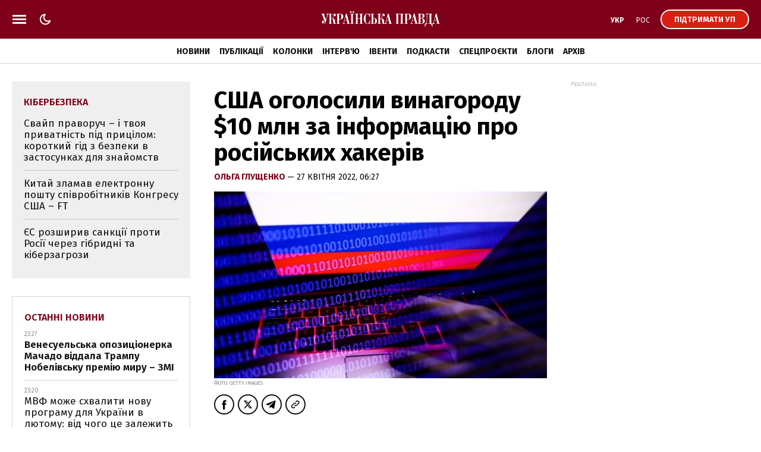

--- FILE ---
content_type: text/html; charset=UTF-8
request_url: https://www.pravda.com.ua/important-today/
body_size: 732
content:
<div class="article article_story_grid">
        <div class="article_body">

                            <div class="article_media">
                    <picture><source type="image/webp" srcset="https://uimg.pravda.com.ua/buckets/upstatic/images/doc/d/a/751266/daa95328974411e0e021cb76047ba2fe.jpeg?w=220&q=90&f=webp"></source><source srcset="https://uimg.pravda.com.ua/buckets/upstatic/images/doc/d/a/751266/daa95328974411e0e021cb76047ba2fe.jpeg?w=220&q=90"></source><img src="https://uimg.pravda.com.ua/buckets/upstatic/images/doc/d/a/751266/daa95328974411e0e021cb76047ba2fe.jpeg?w=220&q=90" alt="Трамп: Україна менш готова укласти мирну угоду, ніж Путін" loading="lazy" width="1920" height="1074"></img></picture>
                </div>
            
            <div class="article_content">
                <div class="article_title">
                    <a href="https://www.pravda.com.ua/news/2026/01/15/8016198/" 
>
                        Трамп: Україна менш готова укласти мирну угоду, ніж Путін
                    </a>
                </div>
            </div>
        </div>
    </div>
    <div class="article article_story_grid">
        <div class="article_body">

                            <div class="article_media">
                    <picture><source type="image/webp" srcset="https://uimg.pravda.com.ua/buckets/upstatic/images/doc/5/a/751454/5a7b0042b92e3991176248cd73e0317f.jpeg?w=220&q=90&f=webp"></source><source srcset="https://uimg.pravda.com.ua/buckets/upstatic/images/doc/5/a/751454/5a7b0042b92e3991176248cd73e0317f.jpeg?w=220&q=90"></source><img src="https://uimg.pravda.com.ua/buckets/upstatic/images/doc/5/a/751454/5a7b0042b92e3991176248cd73e0317f.jpeg?w=220&q=90" alt="Депутати шукають, хто здав Тимошенко" loading="lazy" width="945" height="528"></img></picture>
                </div>
            
            <div class="article_content">
                <div class="article_title">
                    <a href="https://www.pravda.com.ua/news/2026/01/15/8016235/" 
>
                        Депутати шукають, хто здав Тимошенко
                    </a>
                </div>
            </div>
        </div>
    </div>
    <div class="article article_story_grid">
        <div class="article_body">

                            <div class="article_media">
                    <picture><source type="image/webp" srcset="https://uimg.pravda.com.ua/buckets/upstatic/images/doc/5/f/751536/5f3e55aad47fca96ffc5d18101f2299a.jpeg?w=220&q=90&f=webp"></source><source srcset="https://uimg.pravda.com.ua/buckets/upstatic/images/doc/5/f/751536/5f3e55aad47fca96ffc5d18101f2299a.jpeg?w=220&q=90"></source><img src="https://uimg.pravda.com.ua/buckets/upstatic/images/doc/5/f/751536/5f3e55aad47fca96ffc5d18101f2299a.jpeg?w=220&q=90" alt="Туск заступився за Зеленського перед Трампом: Мирний план відхилила РФ, а не Україна" loading="lazy" width="1230" height="688"></img></picture>
                </div>
            
            <div class="article_content">
                <div class="article_title">
                    <a href="https://www.pravda.com.ua/news/2026/01/15/8016265/" 
>
                        Туск заступився за Зеленського перед Трампом: Мирний план відхилила РФ, а не Україна
                    </a>
                </div>
            </div>
        </div>
    </div>
    <div class="article article_story_grid">
        <div class="article_body">

                            <div class="article_media">
                    <picture><source type="image/webp" srcset="https://uimg.pravda.com.ua/buckets/upstatic/images/doc/2/9/751784/291ac515357e4af14dce1fbee585f2be.jpeg?w=220&q=90&f=webp"></source><source srcset="https://uimg.pravda.com.ua/buckets/upstatic/images/doc/2/9/751784/291ac515357e4af14dce1fbee585f2be.jpeg?w=220&q=90"></source><img src="https://uimg.pravda.com.ua/buckets/upstatic/images/doc/2/9/751784/291ac515357e4af14dce1fbee585f2be.jpeg?w=220&q=90" alt="Зеленський зустрівся із Залужним" loading="lazy" width="1280" height="716"></img></picture>
                </div>
            
            <div class="article_content">
                <div class="article_title">
                    <a href="https://www.pravda.com.ua/news/2026/01/15/8016340/" 
>
                        Зеленський зустрівся із Залужним
                    </a>
                </div>
            </div>
        </div>
    </div>
    <div class="article article_story_grid">
        <div class="article_body">

                            <div class="article_media">
                    <picture><source type="image/webp" srcset="https://uimg.pravda.com.ua/buckets/upstatic/images/doc/3/5/751699/35ad8d8b739002eecd7d71894aff8a6d.jpeg?w=220&q=90&f=webp"></source><source srcset="https://uimg.pravda.com.ua/buckets/upstatic/images/doc/3/5/751699/35ad8d8b739002eecd7d71894aff8a6d.jpeg?w=220&q=90"></source><img src="https://uimg.pravda.com.ua/buckets/upstatic/images/doc/3/5/751699/35ad8d8b739002eecd7d71894aff8a6d.jpeg?w=220&q=90" alt="Прокуратура проситиме для Тимошенко заставу в 50 мільйонів" loading="lazy" width="1920" height="1074"></img></picture>
                </div>
            
            <div class="article_content">
                <div class="article_title">
                    <a href="https://www.pravda.com.ua/news/2026/01/15/8016311/" 
>
                        Прокуратура проситиме для Тимошенко заставу в 50 мільйонів
                    </a>
                </div>
            </div>
        </div>
    </div>
    <div class="article article_story_grid">
        <div class="article_body">

                            <div class="article_media">
                    <picture><source type="image/webp" srcset="https://uimg.pravda.com.ua/buckets/upstatic/images/doc/2/a/751287/2ac3cebbb1c2102e194a20a0fbf16b31.jpeg?w=220&q=90&f=webp"></source><source srcset="https://uimg.pravda.com.ua/buckets/upstatic/images/doc/2/a/751287/2ac3cebbb1c2102e194a20a0fbf16b31.jpeg?w=220&q=90"></source><img src="https://uimg.pravda.com.ua/buckets/upstatic/images/doc/2/a/751287/2ac3cebbb1c2102e194a20a0fbf16b31.jpeg?w=220&q=90" alt="Російський дрон влучив у дитмайданчик біля пам'ятника Бандері в центрі Львова" loading="lazy" width="1766" height="989"></img></picture>
                </div>
            
            <div class="article_content">
                <div class="article_title">
                    <a href="https://www.pravda.com.ua/news/2026/01/15/8016202/" 
>
                        Російський дрон влучив у дитмайданчик біля пам'ятника Бандері в центрі Львова
                    </a>
                </div>
            </div>
        </div>
    </div>


--- FILE ---
content_type: text/html; charset=UTF-8
request_url: https://www.pravda.com.ua/last-news/
body_size: 949
content:
<div class="article_news  article_news_bold ">
        <div class="article_date">
            23:27
        </div>

        <div class="article_title">
            <a href="https://www.pravda.com.ua/news/2026/01/15/8016384/" 
>
                Венесуельська опозиціонерка Мачадо віддала Трампу Нобелівську премію миру – ЗМІ
            </a>
        </div>
    </div>

    
    <div class="article_news ">
        <div class="article_date">
            23:20
        </div>

        <div class="article_title">
            <a href="https://epravda.com.ua/finances/vid-chogo-ce-zalezhit-zatverdzhennya-novoji-programi-mvf-dlya-ukrajini-816640"  target="_blank" 
>
                МВФ може схвалити нову програму для України в лютому: від чого це залежить
            </a>
        </div>
    </div>

    
    <div class="article_news ">
        <div class="article_date">
            23:01
        </div>

        <div class="article_title">
            <a href="https://www.pravda.com.ua/news/2026/01/15/8016382/" 
>
                Білий дім: Трамп повідомив Ірану, що якщо вбивства триватимуть – це матиме серйозні наслідки
            </a>
        </div>
    </div>

    
    <div class="article_news  article_news_bold ">
        <div class="article_date">
            22:43
        </div>

        <div class="article_title">
            <a href="https://www.pravda.com.ua/news/2026/01/15/8016381/" 
>
                Deepstate: РФ окупувала Красногірське та просунулась в Гуляйполі в Запорізькій області
            </a>
        </div>
    </div>

    
    <div class="article_news ">
        <div class="article_date">
            22:30
        </div>

        <div class="article_title">
            <a href="https://epravda.com.ua/power/galushchenko-poyasniv-orendu-budinku-pov-yazanogo-iz-zaharchenkom-816641"  target="_blank" 
>
                "А мені яка різниця?" Галущенко каже, що орендував будинок Захарченка через рієлторів
            </a>
        </div>
    </div>

    
    <div class="article_news ">
        <div class="article_date">
            22:28
        </div>

        <div class="article_title">
            <a href="https://www.pravda.com.ua/news/2026/01/15/8016379/" 
>
                Генштаб: На фронті відбулось 161 бойове зіткнення з початку доби
            </a>
        </div>
    </div>

    
    <div class="article_news ">
        <div class="article_date">
            21:54
        </div>

        <div class="article_title">
            <a href="https://champion.com.ua/ukr/gymnastics/14-richna-ukrajinska-gimnastka-vikonala-13-fuete-ta-vstanovila-osobistiy-rekord-1061088"  target="_blank" 
>
                Новий рекорд у 14 років: українська гімнастка вразила неймовірною кількістю виконаних фуете
            </a>
        </div>
    </div>

    
    <div class="article_news ">
        <div class="article_date">
            21:51
        </div>

        <div class="article_title">
            <a href="https://epravda.com.ua/energetika/ukrajina-sklikaye-energetichniy-ramshtayn-dlya-pidtrimki-energosektoru-816646"  target="_blank" 
>
                Сибіга: Україна скликає "Енергетичний Рамштайн"
            </a>
        </div>
    </div>


<a href="https://www.pravda.com.ua/news/" class="button button_more">
    <span class="button_text">Останні новини</span>
</a>


--- FILE ---
content_type: text/html; charset=utf-8
request_url: https://www.google.com/recaptcha/api2/aframe
body_size: 268
content:
<!DOCTYPE HTML><html><head><meta http-equiv="content-type" content="text/html; charset=UTF-8"></head><body><script nonce="eIPIFjIkWls2flC2dWM7Rg">/** Anti-fraud and anti-abuse applications only. See google.com/recaptcha */ try{var clients={'sodar':'https://pagead2.googlesyndication.com/pagead/sodar?'};window.addEventListener("message",function(a){try{if(a.source===window.parent){var b=JSON.parse(a.data);var c=clients[b['id']];if(c){var d=document.createElement('img');d.src=c+b['params']+'&rc='+(localStorage.getItem("rc::a")?sessionStorage.getItem("rc::b"):"");window.document.body.appendChild(d);sessionStorage.setItem("rc::e",parseInt(sessionStorage.getItem("rc::e")||0)+1);localStorage.setItem("rc::h",'1768514204957');}}}catch(b){}});window.parent.postMessage("_grecaptcha_ready", "*");}catch(b){}</script></body></html>

--- FILE ---
content_type: application/javascript; charset=utf-8
request_url: https://fundingchoicesmessages.google.com/f/AGSKWxUar0srvPbPyhXjmKbsvmer3y2PABdqj-SDpBa5CaqaQgyHkTNSr0yEVbn1TggolzD2UtoUFAHmqqnkLf_JzyhLKi9WhDhNPmFdCyzuRHM0TVEaQC6mIEu94xD8OcD1jOI4PEGas_pfl1tXdt5M5T0R7HqT6y-TmQ0q3Fi8oSh5aSWOXg-_kcJ8SeF7/_/adv/lrec_&adgroupid=-ads/assets/.admarvel./ad_video.htm
body_size: -1290
content:
window['e55fe76c-87dd-4f95-8c72-fd9c0a037b54'] = true;